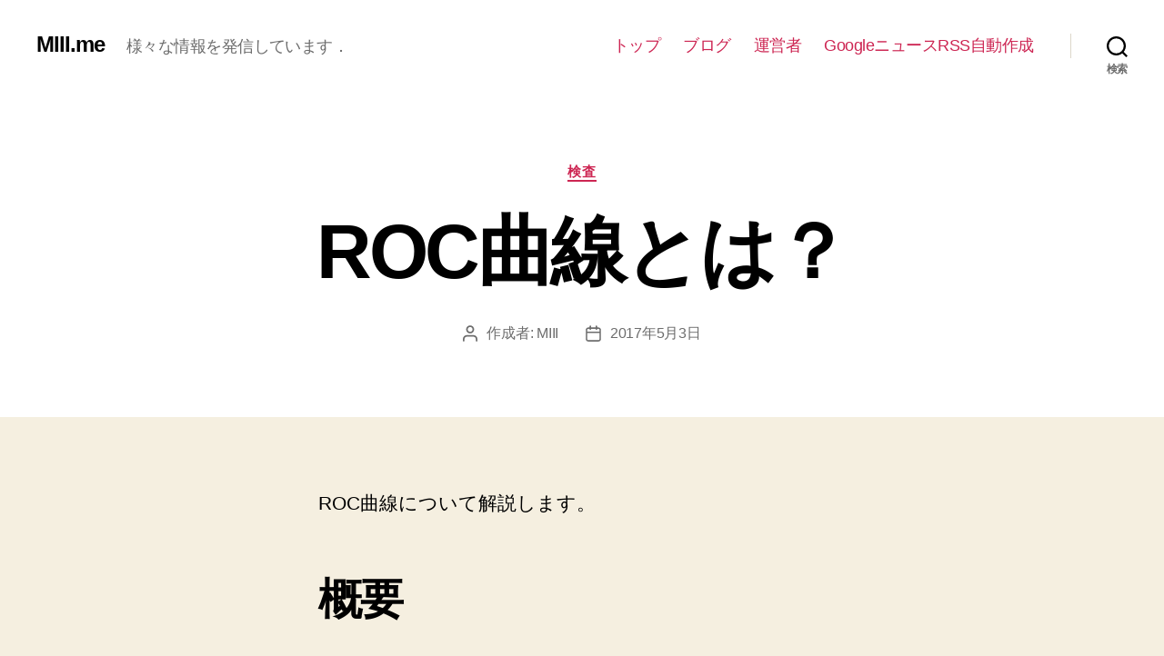

--- FILE ---
content_type: text/html; charset=UTF-8
request_url: https://miii.me/716.html
body_size: 52938
content:
<!DOCTYPE html>

<html class="no-js" lang="ja">

	<head>

		<meta charset="UTF-8">
		<meta name="viewport" content="width=device-width, initial-scale=1.0" >

		<link rel="profile" href="https://gmpg.org/xfn/11">

		<title>ROC曲線とは？ &#8211; MIII.me</title>
<meta name='robots' content='max-image-preview:large' />
<link rel='dns-prefetch' href='//www.googletagmanager.com' />
<link rel='dns-prefetch' href='//s.w.org' />
<link rel='dns-prefetch' href='//pagead2.googlesyndication.com' />
<link rel="alternate" type="application/rss+xml" title="MIII.me &raquo; フィード" href="https://miii.me/feed" />
<link rel="alternate" type="application/rss+xml" title="MIII.me &raquo; コメントフィード" href="https://miii.me/comments/feed" />
<script>
window._wpemojiSettings = {"baseUrl":"https:\/\/s.w.org\/images\/core\/emoji\/14.0.0\/72x72\/","ext":".png","svgUrl":"https:\/\/s.w.org\/images\/core\/emoji\/14.0.0\/svg\/","svgExt":".svg","source":{"concatemoji":"https:\/\/miii.me\/wp\/wp-includes\/js\/wp-emoji-release.min.js"}};
/*! This file is auto-generated */
!function(e,a,t){var n,r,o,i=a.createElement("canvas"),p=i.getContext&&i.getContext("2d");function s(e,t){var a=String.fromCharCode,e=(p.clearRect(0,0,i.width,i.height),p.fillText(a.apply(this,e),0,0),i.toDataURL());return p.clearRect(0,0,i.width,i.height),p.fillText(a.apply(this,t),0,0),e===i.toDataURL()}function c(e){var t=a.createElement("script");t.src=e,t.defer=t.type="text/javascript",a.getElementsByTagName("head")[0].appendChild(t)}for(o=Array("flag","emoji"),t.supports={everything:!0,everythingExceptFlag:!0},r=0;r<o.length;r++)t.supports[o[r]]=function(e){if(!p||!p.fillText)return!1;switch(p.textBaseline="top",p.font="600 32px Arial",e){case"flag":return s([127987,65039,8205,9895,65039],[127987,65039,8203,9895,65039])?!1:!s([55356,56826,55356,56819],[55356,56826,8203,55356,56819])&&!s([55356,57332,56128,56423,56128,56418,56128,56421,56128,56430,56128,56423,56128,56447],[55356,57332,8203,56128,56423,8203,56128,56418,8203,56128,56421,8203,56128,56430,8203,56128,56423,8203,56128,56447]);case"emoji":return!s([129777,127995,8205,129778,127999],[129777,127995,8203,129778,127999])}return!1}(o[r]),t.supports.everything=t.supports.everything&&t.supports[o[r]],"flag"!==o[r]&&(t.supports.everythingExceptFlag=t.supports.everythingExceptFlag&&t.supports[o[r]]);t.supports.everythingExceptFlag=t.supports.everythingExceptFlag&&!t.supports.flag,t.DOMReady=!1,t.readyCallback=function(){t.DOMReady=!0},t.supports.everything||(n=function(){t.readyCallback()},a.addEventListener?(a.addEventListener("DOMContentLoaded",n,!1),e.addEventListener("load",n,!1)):(e.attachEvent("onload",n),a.attachEvent("onreadystatechange",function(){"complete"===a.readyState&&t.readyCallback()})),(e=t.source||{}).concatemoji?c(e.concatemoji):e.wpemoji&&e.twemoji&&(c(e.twemoji),c(e.wpemoji)))}(window,document,window._wpemojiSettings);
</script>
<style>
img.wp-smiley,
img.emoji {
	display: inline !important;
	border: none !important;
	box-shadow: none !important;
	height: 1em !important;
	width: 1em !important;
	margin: 0 0.07em !important;
	vertical-align: -0.1em !important;
	background: none !important;
	padding: 0 !important;
}
</style>
	<link rel='stylesheet' id='wp-block-library-css'  href='https://miii.me/wp/wp-includes/css/dist/block-library/style.min.css' media='all' />
<style id='global-styles-inline-css'>
body{--wp--preset--color--black: #000000;--wp--preset--color--cyan-bluish-gray: #abb8c3;--wp--preset--color--white: #ffffff;--wp--preset--color--pale-pink: #f78da7;--wp--preset--color--vivid-red: #cf2e2e;--wp--preset--color--luminous-vivid-orange: #ff6900;--wp--preset--color--luminous-vivid-amber: #fcb900;--wp--preset--color--light-green-cyan: #7bdcb5;--wp--preset--color--vivid-green-cyan: #00d084;--wp--preset--color--pale-cyan-blue: #8ed1fc;--wp--preset--color--vivid-cyan-blue: #0693e3;--wp--preset--color--vivid-purple: #9b51e0;--wp--preset--color--accent: #cd2653;--wp--preset--color--primary: #000000;--wp--preset--color--secondary: #6d6d6d;--wp--preset--color--subtle-background: #dcd7ca;--wp--preset--color--background: #f5efe0;--wp--preset--gradient--vivid-cyan-blue-to-vivid-purple: linear-gradient(135deg,rgba(6,147,227,1) 0%,rgb(155,81,224) 100%);--wp--preset--gradient--light-green-cyan-to-vivid-green-cyan: linear-gradient(135deg,rgb(122,220,180) 0%,rgb(0,208,130) 100%);--wp--preset--gradient--luminous-vivid-amber-to-luminous-vivid-orange: linear-gradient(135deg,rgba(252,185,0,1) 0%,rgba(255,105,0,1) 100%);--wp--preset--gradient--luminous-vivid-orange-to-vivid-red: linear-gradient(135deg,rgba(255,105,0,1) 0%,rgb(207,46,46) 100%);--wp--preset--gradient--very-light-gray-to-cyan-bluish-gray: linear-gradient(135deg,rgb(238,238,238) 0%,rgb(169,184,195) 100%);--wp--preset--gradient--cool-to-warm-spectrum: linear-gradient(135deg,rgb(74,234,220) 0%,rgb(151,120,209) 20%,rgb(207,42,186) 40%,rgb(238,44,130) 60%,rgb(251,105,98) 80%,rgb(254,248,76) 100%);--wp--preset--gradient--blush-light-purple: linear-gradient(135deg,rgb(255,206,236) 0%,rgb(152,150,240) 100%);--wp--preset--gradient--blush-bordeaux: linear-gradient(135deg,rgb(254,205,165) 0%,rgb(254,45,45) 50%,rgb(107,0,62) 100%);--wp--preset--gradient--luminous-dusk: linear-gradient(135deg,rgb(255,203,112) 0%,rgb(199,81,192) 50%,rgb(65,88,208) 100%);--wp--preset--gradient--pale-ocean: linear-gradient(135deg,rgb(255,245,203) 0%,rgb(182,227,212) 50%,rgb(51,167,181) 100%);--wp--preset--gradient--electric-grass: linear-gradient(135deg,rgb(202,248,128) 0%,rgb(113,206,126) 100%);--wp--preset--gradient--midnight: linear-gradient(135deg,rgb(2,3,129) 0%,rgb(40,116,252) 100%);--wp--preset--duotone--dark-grayscale: url('#wp-duotone-dark-grayscale');--wp--preset--duotone--grayscale: url('#wp-duotone-grayscale');--wp--preset--duotone--purple-yellow: url('#wp-duotone-purple-yellow');--wp--preset--duotone--blue-red: url('#wp-duotone-blue-red');--wp--preset--duotone--midnight: url('#wp-duotone-midnight');--wp--preset--duotone--magenta-yellow: url('#wp-duotone-magenta-yellow');--wp--preset--duotone--purple-green: url('#wp-duotone-purple-green');--wp--preset--duotone--blue-orange: url('#wp-duotone-blue-orange');--wp--preset--font-size--small: 18px;--wp--preset--font-size--medium: 20px;--wp--preset--font-size--large: 26.25px;--wp--preset--font-size--x-large: 42px;--wp--preset--font-size--normal: 21px;--wp--preset--font-size--larger: 32px;}.has-black-color{color: var(--wp--preset--color--black) !important;}.has-cyan-bluish-gray-color{color: var(--wp--preset--color--cyan-bluish-gray) !important;}.has-white-color{color: var(--wp--preset--color--white) !important;}.has-pale-pink-color{color: var(--wp--preset--color--pale-pink) !important;}.has-vivid-red-color{color: var(--wp--preset--color--vivid-red) !important;}.has-luminous-vivid-orange-color{color: var(--wp--preset--color--luminous-vivid-orange) !important;}.has-luminous-vivid-amber-color{color: var(--wp--preset--color--luminous-vivid-amber) !important;}.has-light-green-cyan-color{color: var(--wp--preset--color--light-green-cyan) !important;}.has-vivid-green-cyan-color{color: var(--wp--preset--color--vivid-green-cyan) !important;}.has-pale-cyan-blue-color{color: var(--wp--preset--color--pale-cyan-blue) !important;}.has-vivid-cyan-blue-color{color: var(--wp--preset--color--vivid-cyan-blue) !important;}.has-vivid-purple-color{color: var(--wp--preset--color--vivid-purple) !important;}.has-black-background-color{background-color: var(--wp--preset--color--black) !important;}.has-cyan-bluish-gray-background-color{background-color: var(--wp--preset--color--cyan-bluish-gray) !important;}.has-white-background-color{background-color: var(--wp--preset--color--white) !important;}.has-pale-pink-background-color{background-color: var(--wp--preset--color--pale-pink) !important;}.has-vivid-red-background-color{background-color: var(--wp--preset--color--vivid-red) !important;}.has-luminous-vivid-orange-background-color{background-color: var(--wp--preset--color--luminous-vivid-orange) !important;}.has-luminous-vivid-amber-background-color{background-color: var(--wp--preset--color--luminous-vivid-amber) !important;}.has-light-green-cyan-background-color{background-color: var(--wp--preset--color--light-green-cyan) !important;}.has-vivid-green-cyan-background-color{background-color: var(--wp--preset--color--vivid-green-cyan) !important;}.has-pale-cyan-blue-background-color{background-color: var(--wp--preset--color--pale-cyan-blue) !important;}.has-vivid-cyan-blue-background-color{background-color: var(--wp--preset--color--vivid-cyan-blue) !important;}.has-vivid-purple-background-color{background-color: var(--wp--preset--color--vivid-purple) !important;}.has-black-border-color{border-color: var(--wp--preset--color--black) !important;}.has-cyan-bluish-gray-border-color{border-color: var(--wp--preset--color--cyan-bluish-gray) !important;}.has-white-border-color{border-color: var(--wp--preset--color--white) !important;}.has-pale-pink-border-color{border-color: var(--wp--preset--color--pale-pink) !important;}.has-vivid-red-border-color{border-color: var(--wp--preset--color--vivid-red) !important;}.has-luminous-vivid-orange-border-color{border-color: var(--wp--preset--color--luminous-vivid-orange) !important;}.has-luminous-vivid-amber-border-color{border-color: var(--wp--preset--color--luminous-vivid-amber) !important;}.has-light-green-cyan-border-color{border-color: var(--wp--preset--color--light-green-cyan) !important;}.has-vivid-green-cyan-border-color{border-color: var(--wp--preset--color--vivid-green-cyan) !important;}.has-pale-cyan-blue-border-color{border-color: var(--wp--preset--color--pale-cyan-blue) !important;}.has-vivid-cyan-blue-border-color{border-color: var(--wp--preset--color--vivid-cyan-blue) !important;}.has-vivid-purple-border-color{border-color: var(--wp--preset--color--vivid-purple) !important;}.has-vivid-cyan-blue-to-vivid-purple-gradient-background{background: var(--wp--preset--gradient--vivid-cyan-blue-to-vivid-purple) !important;}.has-light-green-cyan-to-vivid-green-cyan-gradient-background{background: var(--wp--preset--gradient--light-green-cyan-to-vivid-green-cyan) !important;}.has-luminous-vivid-amber-to-luminous-vivid-orange-gradient-background{background: var(--wp--preset--gradient--luminous-vivid-amber-to-luminous-vivid-orange) !important;}.has-luminous-vivid-orange-to-vivid-red-gradient-background{background: var(--wp--preset--gradient--luminous-vivid-orange-to-vivid-red) !important;}.has-very-light-gray-to-cyan-bluish-gray-gradient-background{background: var(--wp--preset--gradient--very-light-gray-to-cyan-bluish-gray) !important;}.has-cool-to-warm-spectrum-gradient-background{background: var(--wp--preset--gradient--cool-to-warm-spectrum) !important;}.has-blush-light-purple-gradient-background{background: var(--wp--preset--gradient--blush-light-purple) !important;}.has-blush-bordeaux-gradient-background{background: var(--wp--preset--gradient--blush-bordeaux) !important;}.has-luminous-dusk-gradient-background{background: var(--wp--preset--gradient--luminous-dusk) !important;}.has-pale-ocean-gradient-background{background: var(--wp--preset--gradient--pale-ocean) !important;}.has-electric-grass-gradient-background{background: var(--wp--preset--gradient--electric-grass) !important;}.has-midnight-gradient-background{background: var(--wp--preset--gradient--midnight) !important;}.has-small-font-size{font-size: var(--wp--preset--font-size--small) !important;}.has-medium-font-size{font-size: var(--wp--preset--font-size--medium) !important;}.has-large-font-size{font-size: var(--wp--preset--font-size--large) !important;}.has-x-large-font-size{font-size: var(--wp--preset--font-size--x-large) !important;}
</style>
<link rel='stylesheet' id='twentytwenty-style-css'  href='https://miii.me/wp/wp-content/themes/twentytwenty/style.css' media='all' />
<style id='twentytwenty-style-inline-css'>
.color-accent,.color-accent-hover:hover,.color-accent-hover:focus,:root .has-accent-color,.has-drop-cap:not(:focus):first-letter,.wp-block-button.is-style-outline,a { color: #cd2653; }blockquote,.border-color-accent,.border-color-accent-hover:hover,.border-color-accent-hover:focus { border-color: #cd2653; }button,.button,.faux-button,.wp-block-button__link,.wp-block-file .wp-block-file__button,input[type="button"],input[type="reset"],input[type="submit"],.bg-accent,.bg-accent-hover:hover,.bg-accent-hover:focus,:root .has-accent-background-color,.comment-reply-link { background-color: #cd2653; }.fill-children-accent,.fill-children-accent * { fill: #cd2653; }body,.entry-title a,:root .has-primary-color { color: #000000; }:root .has-primary-background-color { background-color: #000000; }cite,figcaption,.wp-caption-text,.post-meta,.entry-content .wp-block-archives li,.entry-content .wp-block-categories li,.entry-content .wp-block-latest-posts li,.wp-block-latest-comments__comment-date,.wp-block-latest-posts__post-date,.wp-block-embed figcaption,.wp-block-image figcaption,.wp-block-pullquote cite,.comment-metadata,.comment-respond .comment-notes,.comment-respond .logged-in-as,.pagination .dots,.entry-content hr:not(.has-background),hr.styled-separator,:root .has-secondary-color { color: #6d6d6d; }:root .has-secondary-background-color { background-color: #6d6d6d; }pre,fieldset,input,textarea,table,table *,hr { border-color: #dcd7ca; }caption,code,code,kbd,samp,.wp-block-table.is-style-stripes tbody tr:nth-child(odd),:root .has-subtle-background-background-color { background-color: #dcd7ca; }.wp-block-table.is-style-stripes { border-bottom-color: #dcd7ca; }.wp-block-latest-posts.is-grid li { border-top-color: #dcd7ca; }:root .has-subtle-background-color { color: #dcd7ca; }body:not(.overlay-header) .primary-menu > li > a,body:not(.overlay-header) .primary-menu > li > .icon,.modal-menu a,.footer-menu a, .footer-widgets a,#site-footer .wp-block-button.is-style-outline,.wp-block-pullquote:before,.singular:not(.overlay-header) .entry-header a,.archive-header a,.header-footer-group .color-accent,.header-footer-group .color-accent-hover:hover { color: #cd2653; }.social-icons a,#site-footer button:not(.toggle),#site-footer .button,#site-footer .faux-button,#site-footer .wp-block-button__link,#site-footer .wp-block-file__button,#site-footer input[type="button"],#site-footer input[type="reset"],#site-footer input[type="submit"] { background-color: #cd2653; }.header-footer-group,body:not(.overlay-header) #site-header .toggle,.menu-modal .toggle { color: #000000; }body:not(.overlay-header) .primary-menu ul { background-color: #000000; }body:not(.overlay-header) .primary-menu > li > ul:after { border-bottom-color: #000000; }body:not(.overlay-header) .primary-menu ul ul:after { border-left-color: #000000; }.site-description,body:not(.overlay-header) .toggle-inner .toggle-text,.widget .post-date,.widget .rss-date,.widget_archive li,.widget_categories li,.widget cite,.widget_pages li,.widget_meta li,.widget_nav_menu li,.powered-by-wordpress,.to-the-top,.singular .entry-header .post-meta,.singular:not(.overlay-header) .entry-header .post-meta a { color: #6d6d6d; }.header-footer-group pre,.header-footer-group fieldset,.header-footer-group input,.header-footer-group textarea,.header-footer-group table,.header-footer-group table *,.footer-nav-widgets-wrapper,#site-footer,.menu-modal nav *,.footer-widgets-outer-wrapper,.footer-top { border-color: #dcd7ca; }.header-footer-group table caption,body:not(.overlay-header) .header-inner .toggle-wrapper::before { background-color: #dcd7ca; }
body,input,textarea,button,.button,.faux-button,.wp-block-button__link,.wp-block-file__button,.has-drop-cap:not(:focus)::first-letter,.entry-content .wp-block-archives,.entry-content .wp-block-categories,.entry-content .wp-block-cover-image,.entry-content .wp-block-latest-comments,.entry-content .wp-block-latest-posts,.entry-content .wp-block-pullquote,.entry-content .wp-block-quote.is-large,.entry-content .wp-block-quote.is-style-large,.entry-content .wp-block-archives *,.entry-content .wp-block-categories *,.entry-content .wp-block-latest-posts *,.entry-content .wp-block-latest-comments *,.entry-content p,.entry-content ol,.entry-content ul,.entry-content dl,.entry-content dt,.entry-content cite,.entry-content figcaption,.entry-content .wp-caption-text,.comment-content p,.comment-content ol,.comment-content ul,.comment-content dl,.comment-content dt,.comment-content cite,.comment-content figcaption,.comment-content .wp-caption-text,.widget_text p,.widget_text ol,.widget_text ul,.widget_text dl,.widget_text dt,.widget-content .rssSummary,.widget-content cite,.widget-content figcaption,.widget-content .wp-caption-text { font-family: sans-serif; }
</style>
<link rel='stylesheet' id='twentytwenty-print-style-css'  href='https://miii.me/wp/wp-content/themes/twentytwenty/print.css' media='print' />
<script src='https://miii.me/wp/wp-content/themes/twentytwenty/assets/js/index.js' id='twentytwenty-js-js' async></script>

<!-- Google アナリティクス スニペット (Site Kit が追加) -->
<script src='https://www.googletagmanager.com/gtag/js?id=UA-32646470-11' id='google_gtagjs-js' async></script>
<script id='google_gtagjs-js-after'>
window.dataLayer = window.dataLayer || [];function gtag(){dataLayer.push(arguments);}
gtag('set', 'linker', {"domains":["miii.me"]} );
gtag("js", new Date());
gtag("set", "developer_id.dZTNiMT", true);
gtag("config", "UA-32646470-11", {"anonymize_ip":true});
gtag("config", "G-2Y7D90TQBD");
</script>

<!-- (ここまで) Google アナリティクス スニペット (Site Kit が追加) -->
<link rel="https://api.w.org/" href="https://miii.me/wp-json/" /><link rel="alternate" type="application/json" href="https://miii.me/wp-json/wp/v2/posts/716" /><link rel="EditURI" type="application/rsd+xml" title="RSD" href="https://miii.me/wp/xmlrpc.php?rsd" />
<link rel="wlwmanifest" type="application/wlwmanifest+xml" href="https://miii.me/wp/wp-includes/wlwmanifest.xml" /> 
<meta name="generator" content="WordPress 6.0.11" />
<link rel="canonical" href="https://miii.me/716.html" />
<link rel='shortlink' href='https://miii.me/?p=716' />
<link rel="alternate" type="application/json+oembed" href="https://miii.me/wp-json/oembed/1.0/embed?url=https%3A%2F%2Fmiii.me%2F716.html" />
<link rel="alternate" type="text/xml+oembed" href="https://miii.me/wp-json/oembed/1.0/embed?url=https%3A%2F%2Fmiii.me%2F716.html&#038;format=xml" />
<meta name="generator" content="Site Kit by Google 1.86.0" />	<script>document.documentElement.className = document.documentElement.className.replace( 'no-js', 'js' );</script>
	
<!-- Google AdSense スニペット (Site Kit が追加) -->
<meta name="google-adsense-platform-account" content="ca-host-pub-2644536267352236">
<meta name="google-adsense-platform-domain" content="sitekit.withgoogle.com">
<!-- (ここまで) Google AdSense スニペット (Site Kit が追加) -->

<!-- Google AdSense スニペット (Site Kit が追加) -->
<script async src="https://pagead2.googlesyndication.com/pagead/js/adsbygoogle.js?client=ca-pub-0486649053437208" crossorigin="anonymous"></script>

<!-- (ここまで) Google AdSense スニペット (Site Kit が追加) -->
<link rel="icon" href="https://miii.me/wp/wp-content/uploads/2018/12/cropped-adobe-spark-post-2-1-32x32.png" sizes="32x32" />
<link rel="icon" href="https://miii.me/wp/wp-content/uploads/2018/12/cropped-adobe-spark-post-2-1-192x192.png" sizes="192x192" />
<link rel="apple-touch-icon" href="https://miii.me/wp/wp-content/uploads/2018/12/cropped-adobe-spark-post-2-1-180x180.png" />
<meta name="msapplication-TileImage" content="https://miii.me/wp/wp-content/uploads/2018/12/cropped-adobe-spark-post-2-1-270x270.png" />

	</head>

	<body class="post-template-default single single-post postid-716 single-format-standard wp-embed-responsive singular enable-search-modal missing-post-thumbnail has-single-pagination showing-comments hide-avatars footer-top-visible">

		<a class="skip-link screen-reader-text" href="#site-content">コンテンツへスキップ</a><svg xmlns="http://www.w3.org/2000/svg" viewBox="0 0 0 0" width="0" height="0" focusable="false" role="none" style="visibility: hidden; position: absolute; left: -9999px; overflow: hidden;" ><defs><filter id="wp-duotone-dark-grayscale"><feColorMatrix color-interpolation-filters="sRGB" type="matrix" values=" .299 .587 .114 0 0 .299 .587 .114 0 0 .299 .587 .114 0 0 .299 .587 .114 0 0 " /><feComponentTransfer color-interpolation-filters="sRGB" ><feFuncR type="table" tableValues="0 0.49803921568627" /><feFuncG type="table" tableValues="0 0.49803921568627" /><feFuncB type="table" tableValues="0 0.49803921568627" /><feFuncA type="table" tableValues="1 1" /></feComponentTransfer><feComposite in2="SourceGraphic" operator="in" /></filter></defs></svg><svg xmlns="http://www.w3.org/2000/svg" viewBox="0 0 0 0" width="0" height="0" focusable="false" role="none" style="visibility: hidden; position: absolute; left: -9999px; overflow: hidden;" ><defs><filter id="wp-duotone-grayscale"><feColorMatrix color-interpolation-filters="sRGB" type="matrix" values=" .299 .587 .114 0 0 .299 .587 .114 0 0 .299 .587 .114 0 0 .299 .587 .114 0 0 " /><feComponentTransfer color-interpolation-filters="sRGB" ><feFuncR type="table" tableValues="0 1" /><feFuncG type="table" tableValues="0 1" /><feFuncB type="table" tableValues="0 1" /><feFuncA type="table" tableValues="1 1" /></feComponentTransfer><feComposite in2="SourceGraphic" operator="in" /></filter></defs></svg><svg xmlns="http://www.w3.org/2000/svg" viewBox="0 0 0 0" width="0" height="0" focusable="false" role="none" style="visibility: hidden; position: absolute; left: -9999px; overflow: hidden;" ><defs><filter id="wp-duotone-purple-yellow"><feColorMatrix color-interpolation-filters="sRGB" type="matrix" values=" .299 .587 .114 0 0 .299 .587 .114 0 0 .299 .587 .114 0 0 .299 .587 .114 0 0 " /><feComponentTransfer color-interpolation-filters="sRGB" ><feFuncR type="table" tableValues="0.54901960784314 0.98823529411765" /><feFuncG type="table" tableValues="0 1" /><feFuncB type="table" tableValues="0.71764705882353 0.25490196078431" /><feFuncA type="table" tableValues="1 1" /></feComponentTransfer><feComposite in2="SourceGraphic" operator="in" /></filter></defs></svg><svg xmlns="http://www.w3.org/2000/svg" viewBox="0 0 0 0" width="0" height="0" focusable="false" role="none" style="visibility: hidden; position: absolute; left: -9999px; overflow: hidden;" ><defs><filter id="wp-duotone-blue-red"><feColorMatrix color-interpolation-filters="sRGB" type="matrix" values=" .299 .587 .114 0 0 .299 .587 .114 0 0 .299 .587 .114 0 0 .299 .587 .114 0 0 " /><feComponentTransfer color-interpolation-filters="sRGB" ><feFuncR type="table" tableValues="0 1" /><feFuncG type="table" tableValues="0 0.27843137254902" /><feFuncB type="table" tableValues="0.5921568627451 0.27843137254902" /><feFuncA type="table" tableValues="1 1" /></feComponentTransfer><feComposite in2="SourceGraphic" operator="in" /></filter></defs></svg><svg xmlns="http://www.w3.org/2000/svg" viewBox="0 0 0 0" width="0" height="0" focusable="false" role="none" style="visibility: hidden; position: absolute; left: -9999px; overflow: hidden;" ><defs><filter id="wp-duotone-midnight"><feColorMatrix color-interpolation-filters="sRGB" type="matrix" values=" .299 .587 .114 0 0 .299 .587 .114 0 0 .299 .587 .114 0 0 .299 .587 .114 0 0 " /><feComponentTransfer color-interpolation-filters="sRGB" ><feFuncR type="table" tableValues="0 0" /><feFuncG type="table" tableValues="0 0.64705882352941" /><feFuncB type="table" tableValues="0 1" /><feFuncA type="table" tableValues="1 1" /></feComponentTransfer><feComposite in2="SourceGraphic" operator="in" /></filter></defs></svg><svg xmlns="http://www.w3.org/2000/svg" viewBox="0 0 0 0" width="0" height="0" focusable="false" role="none" style="visibility: hidden; position: absolute; left: -9999px; overflow: hidden;" ><defs><filter id="wp-duotone-magenta-yellow"><feColorMatrix color-interpolation-filters="sRGB" type="matrix" values=" .299 .587 .114 0 0 .299 .587 .114 0 0 .299 .587 .114 0 0 .299 .587 .114 0 0 " /><feComponentTransfer color-interpolation-filters="sRGB" ><feFuncR type="table" tableValues="0.78039215686275 1" /><feFuncG type="table" tableValues="0 0.94901960784314" /><feFuncB type="table" tableValues="0.35294117647059 0.47058823529412" /><feFuncA type="table" tableValues="1 1" /></feComponentTransfer><feComposite in2="SourceGraphic" operator="in" /></filter></defs></svg><svg xmlns="http://www.w3.org/2000/svg" viewBox="0 0 0 0" width="0" height="0" focusable="false" role="none" style="visibility: hidden; position: absolute; left: -9999px; overflow: hidden;" ><defs><filter id="wp-duotone-purple-green"><feColorMatrix color-interpolation-filters="sRGB" type="matrix" values=" .299 .587 .114 0 0 .299 .587 .114 0 0 .299 .587 .114 0 0 .299 .587 .114 0 0 " /><feComponentTransfer color-interpolation-filters="sRGB" ><feFuncR type="table" tableValues="0.65098039215686 0.40392156862745" /><feFuncG type="table" tableValues="0 1" /><feFuncB type="table" tableValues="0.44705882352941 0.4" /><feFuncA type="table" tableValues="1 1" /></feComponentTransfer><feComposite in2="SourceGraphic" operator="in" /></filter></defs></svg><svg xmlns="http://www.w3.org/2000/svg" viewBox="0 0 0 0" width="0" height="0" focusable="false" role="none" style="visibility: hidden; position: absolute; left: -9999px; overflow: hidden;" ><defs><filter id="wp-duotone-blue-orange"><feColorMatrix color-interpolation-filters="sRGB" type="matrix" values=" .299 .587 .114 0 0 .299 .587 .114 0 0 .299 .587 .114 0 0 .299 .587 .114 0 0 " /><feComponentTransfer color-interpolation-filters="sRGB" ><feFuncR type="table" tableValues="0.098039215686275 1" /><feFuncG type="table" tableValues="0 0.66274509803922" /><feFuncB type="table" tableValues="0.84705882352941 0.41960784313725" /><feFuncA type="table" tableValues="1 1" /></feComponentTransfer><feComposite in2="SourceGraphic" operator="in" /></filter></defs></svg>
		<header id="site-header" class="header-footer-group">

			<div class="header-inner section-inner">

				<div class="header-titles-wrapper">

					
						<button class="toggle search-toggle mobile-search-toggle" data-toggle-target=".search-modal" data-toggle-body-class="showing-search-modal" data-set-focus=".search-modal .search-field" aria-expanded="false">
							<span class="toggle-inner">
								<span class="toggle-icon">
									<svg class="svg-icon" aria-hidden="true" role="img" focusable="false" xmlns="http://www.w3.org/2000/svg" width="23" height="23" viewBox="0 0 23 23"><path d="M38.710696,48.0601792 L43,52.3494831 L41.3494831,54 L37.0601792,49.710696 C35.2632422,51.1481185 32.9839107,52.0076499 30.5038249,52.0076499 C24.7027226,52.0076499 20,47.3049272 20,41.5038249 C20,35.7027226 24.7027226,31 30.5038249,31 C36.3049272,31 41.0076499,35.7027226 41.0076499,41.5038249 C41.0076499,43.9839107 40.1481185,46.2632422 38.710696,48.0601792 Z M36.3875844,47.1716785 C37.8030221,45.7026647 38.6734666,43.7048964 38.6734666,41.5038249 C38.6734666,36.9918565 35.0157934,33.3341833 30.5038249,33.3341833 C25.9918565,33.3341833 22.3341833,36.9918565 22.3341833,41.5038249 C22.3341833,46.0157934 25.9918565,49.6734666 30.5038249,49.6734666 C32.7048964,49.6734666 34.7026647,48.8030221 36.1716785,47.3875844 C36.2023931,47.347638 36.2360451,47.3092237 36.2726343,47.2726343 C36.3092237,47.2360451 36.347638,47.2023931 36.3875844,47.1716785 Z" transform="translate(-20 -31)" /></svg>								</span>
								<span class="toggle-text">検索</span>
							</span>
						</button><!-- .search-toggle -->

					
					<div class="header-titles">

						<div class="site-title faux-heading"><a href="https://miii.me/">MIII.me</a></div><div class="site-description">様々な情報を発信しています．</div><!-- .site-description -->
					</div><!-- .header-titles -->

					<button class="toggle nav-toggle mobile-nav-toggle" data-toggle-target=".menu-modal"  data-toggle-body-class="showing-menu-modal" aria-expanded="false" data-set-focus=".close-nav-toggle">
						<span class="toggle-inner">
							<span class="toggle-icon">
								<svg class="svg-icon" aria-hidden="true" role="img" focusable="false" xmlns="http://www.w3.org/2000/svg" width="26" height="7" viewBox="0 0 26 7"><path fill-rule="evenodd" d="M332.5,45 C330.567003,45 329,43.4329966 329,41.5 C329,39.5670034 330.567003,38 332.5,38 C334.432997,38 336,39.5670034 336,41.5 C336,43.4329966 334.432997,45 332.5,45 Z M342,45 C340.067003,45 338.5,43.4329966 338.5,41.5 C338.5,39.5670034 340.067003,38 342,38 C343.932997,38 345.5,39.5670034 345.5,41.5 C345.5,43.4329966 343.932997,45 342,45 Z M351.5,45 C349.567003,45 348,43.4329966 348,41.5 C348,39.5670034 349.567003,38 351.5,38 C353.432997,38 355,39.5670034 355,41.5 C355,43.4329966 353.432997,45 351.5,45 Z" transform="translate(-329 -38)" /></svg>							</span>
							<span class="toggle-text">メニュー</span>
						</span>
					</button><!-- .nav-toggle -->

				</div><!-- .header-titles-wrapper -->

				<div class="header-navigation-wrapper">

					
							<nav class="primary-menu-wrapper" aria-label="水平方向">

								<ul class="primary-menu reset-list-style">

								<li id="menu-item-3786" class="menu-item menu-item-type-post_type menu-item-object-page menu-item-home menu-item-3786"><a href="https://miii.me/">トップ</a></li>
<li id="menu-item-3858" class="menu-item menu-item-type-post_type menu-item-object-page current_page_parent menu-item-3858"><a href="https://miii.me/blog">ブログ</a></li>
<li id="menu-item-3787" class="menu-item menu-item-type-post_type menu-item-object-page menu-item-3787"><a href="https://miii.me/profile">運営者</a></li>
<li id="menu-item-6243" class="menu-item menu-item-type-post_type menu-item-object-post menu-item-6243"><a href="https://miii.me/6208.html">GoogleニュースRSS自動作成</a></li>

								</ul>

							</nav><!-- .primary-menu-wrapper -->

						
						<div class="header-toggles hide-no-js">

						
							<div class="toggle-wrapper search-toggle-wrapper">

								<button class="toggle search-toggle desktop-search-toggle" data-toggle-target=".search-modal" data-toggle-body-class="showing-search-modal" data-set-focus=".search-modal .search-field" aria-expanded="false">
									<span class="toggle-inner">
										<svg class="svg-icon" aria-hidden="true" role="img" focusable="false" xmlns="http://www.w3.org/2000/svg" width="23" height="23" viewBox="0 0 23 23"><path d="M38.710696,48.0601792 L43,52.3494831 L41.3494831,54 L37.0601792,49.710696 C35.2632422,51.1481185 32.9839107,52.0076499 30.5038249,52.0076499 C24.7027226,52.0076499 20,47.3049272 20,41.5038249 C20,35.7027226 24.7027226,31 30.5038249,31 C36.3049272,31 41.0076499,35.7027226 41.0076499,41.5038249 C41.0076499,43.9839107 40.1481185,46.2632422 38.710696,48.0601792 Z M36.3875844,47.1716785 C37.8030221,45.7026647 38.6734666,43.7048964 38.6734666,41.5038249 C38.6734666,36.9918565 35.0157934,33.3341833 30.5038249,33.3341833 C25.9918565,33.3341833 22.3341833,36.9918565 22.3341833,41.5038249 C22.3341833,46.0157934 25.9918565,49.6734666 30.5038249,49.6734666 C32.7048964,49.6734666 34.7026647,48.8030221 36.1716785,47.3875844 C36.2023931,47.347638 36.2360451,47.3092237 36.2726343,47.2726343 C36.3092237,47.2360451 36.347638,47.2023931 36.3875844,47.1716785 Z" transform="translate(-20 -31)" /></svg>										<span class="toggle-text">検索</span>
									</span>
								</button><!-- .search-toggle -->

							</div>

							
						</div><!-- .header-toggles -->
						
				</div><!-- .header-navigation-wrapper -->

			</div><!-- .header-inner -->

			<div class="search-modal cover-modal header-footer-group" data-modal-target-string=".search-modal" role="dialog" aria-modal="true" aria-label="検索">

	<div class="search-modal-inner modal-inner">

		<div class="section-inner">

			<form role="search" aria-label="検索対象:" method="get" class="search-form" action="https://miii.me/">
	<label for="search-form-1">
		<span class="screen-reader-text">検索対象:</span>
		<input type="search" id="search-form-1" class="search-field" placeholder="検索 &hellip;" value="" name="s" />
	</label>
	<input type="submit" class="search-submit" value="検索" />
</form>

			<button class="toggle search-untoggle close-search-toggle fill-children-current-color" data-toggle-target=".search-modal" data-toggle-body-class="showing-search-modal" data-set-focus=".search-modal .search-field">
				<span class="screen-reader-text">検索を閉じる</span>
				<svg class="svg-icon" aria-hidden="true" role="img" focusable="false" xmlns="http://www.w3.org/2000/svg" width="16" height="16" viewBox="0 0 16 16"><polygon fill="" fill-rule="evenodd" points="6.852 7.649 .399 1.195 1.445 .149 7.899 6.602 14.352 .149 15.399 1.195 8.945 7.649 15.399 14.102 14.352 15.149 7.899 8.695 1.445 15.149 .399 14.102" /></svg>			</button><!-- .search-toggle -->

		</div><!-- .section-inner -->

	</div><!-- .search-modal-inner -->

</div><!-- .menu-modal -->

		</header><!-- #site-header -->

		
<div class="menu-modal cover-modal header-footer-group" data-modal-target-string=".menu-modal">

	<div class="menu-modal-inner modal-inner">

		<div class="menu-wrapper section-inner">

			<div class="menu-top">

				<button class="toggle close-nav-toggle fill-children-current-color" data-toggle-target=".menu-modal" data-toggle-body-class="showing-menu-modal" data-set-focus=".menu-modal">
					<span class="toggle-text">メニューを閉じる</span>
					<svg class="svg-icon" aria-hidden="true" role="img" focusable="false" xmlns="http://www.w3.org/2000/svg" width="16" height="16" viewBox="0 0 16 16"><polygon fill="" fill-rule="evenodd" points="6.852 7.649 .399 1.195 1.445 .149 7.899 6.602 14.352 .149 15.399 1.195 8.945 7.649 15.399 14.102 14.352 15.149 7.899 8.695 1.445 15.149 .399 14.102" /></svg>				</button><!-- .nav-toggle -->

				
					<nav class="mobile-menu" aria-label="モバイル">

						<ul class="modal-menu reset-list-style">

						<li class="menu-item menu-item-type-post_type menu-item-object-page menu-item-home menu-item-3786"><div class="ancestor-wrapper"><a href="https://miii.me/">トップ</a></div><!-- .ancestor-wrapper --></li>
<li class="menu-item menu-item-type-post_type menu-item-object-page current_page_parent menu-item-3858"><div class="ancestor-wrapper"><a href="https://miii.me/blog">ブログ</a></div><!-- .ancestor-wrapper --></li>
<li class="menu-item menu-item-type-post_type menu-item-object-page menu-item-3787"><div class="ancestor-wrapper"><a href="https://miii.me/profile">運営者</a></div><!-- .ancestor-wrapper --></li>
<li class="menu-item menu-item-type-post_type menu-item-object-post menu-item-6243"><div class="ancestor-wrapper"><a href="https://miii.me/6208.html">GoogleニュースRSS自動作成</a></div><!-- .ancestor-wrapper --></li>

						</ul>

					</nav>

					
			</div><!-- .menu-top -->

			<div class="menu-bottom">

				
			</div><!-- .menu-bottom -->

		</div><!-- .menu-wrapper -->

	</div><!-- .menu-modal-inner -->

</div><!-- .menu-modal -->

<main id="site-content">

	
<article class="post-716 post type-post status-publish format-standard hentry category-examine" id="post-716">

	
<header class="entry-header has-text-align-center header-footer-group">

	<div class="entry-header-inner section-inner medium">

		
			<div class="entry-categories">
				<span class="screen-reader-text">カテゴリー</span>
				<div class="entry-categories-inner">
					<a href="https://miii.me/category/examine" rel="category tag">検査</a>				</div><!-- .entry-categories-inner -->
			</div><!-- .entry-categories -->

			<h1 class="entry-title">ROC曲線とは？</h1>
		<div class="post-meta-wrapper post-meta-single post-meta-single-top">

			<ul class="post-meta">

									<li class="post-author meta-wrapper">
						<span class="meta-icon">
							<span class="screen-reader-text">投稿者</span>
							<svg class="svg-icon" aria-hidden="true" role="img" focusable="false" xmlns="http://www.w3.org/2000/svg" width="18" height="20" viewBox="0 0 18 20"><path fill="" d="M18,19 C18,19.5522847 17.5522847,20 17,20 C16.4477153,20 16,19.5522847 16,19 L16,17 C16,15.3431458 14.6568542,14 13,14 L5,14 C3.34314575,14 2,15.3431458 2,17 L2,19 C2,19.5522847 1.55228475,20 1,20 C0.44771525,20 0,19.5522847 0,19 L0,17 C0,14.2385763 2.23857625,12 5,12 L13,12 C15.7614237,12 18,14.2385763 18,17 L18,19 Z M9,10 C6.23857625,10 4,7.76142375 4,5 C4,2.23857625 6.23857625,0 9,0 C11.7614237,0 14,2.23857625 14,5 C14,7.76142375 11.7614237,10 9,10 Z M9,8 C10.6568542,8 12,6.65685425 12,5 C12,3.34314575 10.6568542,2 9,2 C7.34314575,2 6,3.34314575 6,5 C6,6.65685425 7.34314575,8 9,8 Z" /></svg>						</span>
						<span class="meta-text">
							作成者: <a href="https://miii.me/author/none">MIII</a>						</span>
					</li>
										<li class="post-date meta-wrapper">
						<span class="meta-icon">
							<span class="screen-reader-text">投稿日</span>
							<svg class="svg-icon" aria-hidden="true" role="img" focusable="false" xmlns="http://www.w3.org/2000/svg" width="18" height="19" viewBox="0 0 18 19"><path fill="" d="M4.60069444,4.09375 L3.25,4.09375 C2.47334957,4.09375 1.84375,4.72334957 1.84375,5.5 L1.84375,7.26736111 L16.15625,7.26736111 L16.15625,5.5 C16.15625,4.72334957 15.5266504,4.09375 14.75,4.09375 L13.3993056,4.09375 L13.3993056,4.55555556 C13.3993056,5.02154581 13.0215458,5.39930556 12.5555556,5.39930556 C12.0895653,5.39930556 11.7118056,5.02154581 11.7118056,4.55555556 L11.7118056,4.09375 L6.28819444,4.09375 L6.28819444,4.55555556 C6.28819444,5.02154581 5.9104347,5.39930556 5.44444444,5.39930556 C4.97845419,5.39930556 4.60069444,5.02154581 4.60069444,4.55555556 L4.60069444,4.09375 Z M6.28819444,2.40625 L11.7118056,2.40625 L11.7118056,1 C11.7118056,0.534009742 12.0895653,0.15625 12.5555556,0.15625 C13.0215458,0.15625 13.3993056,0.534009742 13.3993056,1 L13.3993056,2.40625 L14.75,2.40625 C16.4586309,2.40625 17.84375,3.79136906 17.84375,5.5 L17.84375,15.875 C17.84375,17.5836309 16.4586309,18.96875 14.75,18.96875 L3.25,18.96875 C1.54136906,18.96875 0.15625,17.5836309 0.15625,15.875 L0.15625,5.5 C0.15625,3.79136906 1.54136906,2.40625 3.25,2.40625 L4.60069444,2.40625 L4.60069444,1 C4.60069444,0.534009742 4.97845419,0.15625 5.44444444,0.15625 C5.9104347,0.15625 6.28819444,0.534009742 6.28819444,1 L6.28819444,2.40625 Z M1.84375,8.95486111 L1.84375,15.875 C1.84375,16.6516504 2.47334957,17.28125 3.25,17.28125 L14.75,17.28125 C15.5266504,17.28125 16.15625,16.6516504 16.15625,15.875 L16.15625,8.95486111 L1.84375,8.95486111 Z" /></svg>						</span>
						<span class="meta-text">
							<a href="https://miii.me/716.html">2017年5月3日</a>
						</span>
					</li>
					
			</ul><!-- .post-meta -->

		</div><!-- .post-meta-wrapper -->

		
	</div><!-- .entry-header-inner -->

</header><!-- .entry-header -->

	<div class="post-inner thin ">

		<div class="entry-content">

			<p>ROC曲線について解説します。</p>
<h2>概要</h2>
<p>ROC曲線は、検査の感度と特異度の関係を視覚的に表します。</p>
<p>ROC曲線は、検査間の有用性の比較や、最適な<span style="text-decoration: underline;"><a href="https://xn--ekr082fb3rrvf.jp/379.html">カットオフ値</a></span>の設定に有用です。</p>
<p>ROCは「receiver operator characteristic」の略です。</p>
<h2>解説</h2>
<p>ROC理論は、第2次世界大戦中に、レーダーのノイズから敵機を正しく検出するために考え出された理論です。</p>
<p>ROC曲線は図に示すように、縦軸を検査の「感度」とし、横軸を検査の「偽陽性率（1一特異度）」としたグラフです。</p>
<figure><img class="size-full wp-image-717 aligncenter" src="https://miii.me/wp/wp-content/uploads/2017/05/roc.png" alt="ROC曲線" width="400" height="auto" srcset="https://miii.me/wp/wp-content/uploads/2017/05/roc.png 500w, https://miii.me/wp/wp-content/uploads/2017/05/roc-300x270.png 300w" sizes="(max-width: 500px) 100vw, 500px" /><figcaption style="text-align: center;">ROC曲線</figcaption></figure>
<p>ちなみに、グラフA,B,Cに対応するヒストグラムのイメージは、つぎのようになります。</p>
<figure><img loading="lazy" class="size-full wp-image-718 aligncenter" src="https://miii.me/wp/wp-content/uploads/2017/05/graph-a.png" alt="疾患群と非疾患群のヒストグラム" width="300" height="auto" srcset="https://miii.me/wp/wp-content/uploads/2017/05/graph-a.png 600w, https://miii.me/wp/wp-content/uploads/2017/05/graph-a-300x177.png 300w" sizes="(max-width: 600px) 100vw, 600px" /><figcaption style="text-align: center;">A：疾患群と非疾患群の分布が、全く同じ</figcaption></figure>
<figure><img loading="lazy" class="size-full wp-image-719 aligncenter" src="https://miii.me/wp/wp-content/uploads/2017/05/graph-b.png" alt="疾患群と非疾患群のヒストグラム" width="300" height="auto" srcset="https://miii.me/wp/wp-content/uploads/2017/05/graph-b.png 600w, https://miii.me/wp/wp-content/uploads/2017/05/graph-b-300x177.png 300w" sizes="(max-width: 600px) 100vw, 600px" /><figcaption style="text-align: center;">B：疾患群と非疾患群の分布が、多く重なる</figcaption></figure>
<figure><img loading="lazy" class="size-full wp-image-720 aligncenter" src="https://miii.me/wp/wp-content/uploads/2017/05/graph-c.png" alt="疾患群と非疾患群のヒストグラム" width="300" height="auto" srcset="https://miii.me/wp/wp-content/uploads/2017/05/graph-c.png 600w, https://miii.me/wp/wp-content/uploads/2017/05/graph-c-300x177.png 300w" sizes="(max-width: 600px) 100vw, 600px" /><figcaption style="text-align: center;">C：疾患群と非疾患群の分布が、少し重なる</figcaption></figure>
<p>疾患群と非疾患群の両者の分布が同じになる検査では、ROC曲線は、グラフAのように対角線となります。</p>
<p>一方、両者の測定値の分布が離れている検査では、分離の程度に応じて、ROC曲線は、グラフBやCのように左上の方向に向かって膨らみます。</p>
<p>曲線がグラフの左上（感度が1で、1一特異度が0）に近づくほど、正確な検査と評価できます。</p>
<p>上記の図の場合は、グラフCの検査が、もっとも正確な検査と評価されます。</p>
<p>なお、疾患群と非疾患群の両者の分布が、下図のように完璧に分離されている理想的な検査の場合、ROC曲線は、左上の角（感度が1で、1一特異度が0）を通る、直角に折れ曲がった線となります（赤の破線のようなグラフになり、曲線ではなくなります）。</p>
<figure><img loading="lazy" class="alignnone size-full wp-image-829" src="https://miii.me/wp/wp-content/uploads/2017/05/graf-p.png" alt="" width="300" height="auto" srcset="https://miii.me/wp/wp-content/uploads/2017/05/graf-p.png 400w, https://miii.me/wp/wp-content/uploads/2017/05/graf-p-300x171.png 300w" sizes="(max-width: 400px) 100vw, 400px" /><figcaption style="text-align: center;">疾患群と非疾患群の分布が、完全に分離している</figcaption></figure>
<figure><img loading="lazy" class="alignnone size-full wp-image-722" src="https://miii.me/wp/wp-content/uploads/2017/05/roc-p.png" alt="" width="300" height="auto" /><figcaption style="text-align: center;">疾患群と非疾患群の分布が、完全に分離しているときのROC曲線</figcaption></figure>

		</div><!-- .entry-content -->

	</div><!-- .post-inner -->

	<div class="section-inner">
		
	</div><!-- .section-inner -->

	
	<nav class="pagination-single section-inner" aria-label="投稿">

		<hr class="styled-separator is-style-wide" aria-hidden="true" />

		<div class="pagination-single-inner">

			
				<a class="previous-post" href="https://miii.me/696.html">
					<span class="arrow" aria-hidden="true">&larr;</span>
					<span class="title"><span class="title-inner">インスリン療法と自己注射</span></span>
				</a>

				
				<a class="next-post" href="https://miii.me/732.html">
					<span class="arrow" aria-hidden="true">&rarr;</span>
						<span class="title"><span class="title-inner">血球回転とは？</span></span>
				</a>
				
		</div><!-- .pagination-single-inner -->

		<hr class="styled-separator is-style-wide" aria-hidden="true" />

	</nav><!-- .pagination-single -->

	
</article><!-- .post -->

</main><!-- #site-content -->


	<div class="footer-nav-widgets-wrapper header-footer-group">

		<div class="footer-inner section-inner">

			
			
				<aside class="footer-widgets-outer-wrapper">

					<div class="footer-widgets-wrapper">

						
							<div class="footer-widgets column-one grid-item">
								<div class="widget widget_breadcrumb_navxt"><div class="widget-content"><h2 class="widget-title subheading heading-size-3">このページの位置</h2><div class="breadcrumbs" vocab="https://schema.org/" typeof="BreadcrumbList"><!-- Breadcrumb NavXT 6.2.1 -->
<span property="itemListElement" typeof="ListItem"><a property="item" typeof="WebPage" title="Go to MIII.me." href="https://miii.me" class="home"><span property="name">MIII.me</span></a><meta property="position" content="1"></span> &gt; <span property="itemListElement" typeof="ListItem"><a property="item" typeof="WebPage" title="Go to ブログ." href="https://miii.me/blog" class="post-root post post-post"><span property="name">ブログ</span></a><meta property="position" content="2"></span> &gt; <span property="itemListElement" typeof="ListItem"><a property="item" typeof="WebPage" title="Go to the 検査 category archives." href="https://miii.me/category/examine" class="taxonomy category"><span property="name">検査</span></a><meta property="position" content="3"></span> &gt; <span class="post post-post current-item">ROC曲線とは？</span></div></div></div>
		<div class="widget widget_recent_entries"><div class="widget-content">
		<h2 class="widget-title subheading heading-size-3">最近の投稿</h2><nav aria-label="最近の投稿">
		<ul>
											<li>
					<a href="https://miii.me/6827.html">【独自検証】Grokで生成した画像はサーバーに残る？削除のタイミングと法的リスクを徹底解説</a>
									</li>
											<li>
					<a href="https://miii.me/6823.html">Metseraの注目される臨床試験の経過をまとめてみた</a>
									</li>
											<li>
					<a href="https://miii.me/6817.html">インフレを夢見る国と、頑張れば頑張るほど給料が減る！？日本の労働者のジレンマ</a>
									</li>
											<li>
					<a href="https://miii.me/6815.html">IONQが買収したLightsynq Technologies Inc.とは、どんな企業？</a>
									</li>
											<li>
					<a href="https://miii.me/6809.html">GLIM基準とアルブミンによる栄養評価の解釈の変遷</a>
									</li>
											<li>
					<a href="https://miii.me/6800.html">金鉱株ETF GDX</a>
									</li>
											<li>
					<a href="https://miii.me/6791.html">LaQでつくるスティッチ</a>
									</li>
											<li>
					<a href="https://miii.me/6775.html">steemitのアカウントを無効化または削除する方法</a>
									</li>
											<li>
					<a href="https://miii.me/6773.html">Vision Proを使って運転するのは危険！アップルが注意喚起</a>
									</li>
											<li>
					<a href="https://miii.me/6767.html">マッチングアプリ利用者が増えても、婚姻数は増えない理由</a>
									</li>
					</ul>

		</nav></div></div><div class="widget widget_categories"><div class="widget-content"><h2 class="widget-title subheading heading-size-3">カテゴリー</h2><nav aria-label="カテゴリー">
			<ul>
					<li class="cat-item cat-item-2"><a href="https://miii.me/category/column">Column</a> (205)
</li>
	<li class="cat-item cat-item-57"><a href="https://miii.me/category/php">PHP</a> (1)
</li>
	<li class="cat-item cat-item-60"><a href="https://miii.me/category/%e3%82%a2%e3%83%8b%e3%83%a1%e3%83%bb%e6%bc%ab%e7%94%bb">アニメ・漫画</a> (20)
</li>
	<li class="cat-item cat-item-3"><a href="https://miii.me/category/site">サイト制作</a> (69)
</li>
	<li class="cat-item cat-item-72"><a href="https://miii.me/category/%e3%83%90%e3%83%95%e3%82%a7%e3%83%83%e3%83%88%e9%8a%98%e6%9f%84">バフェット銘柄</a> (1)
</li>
	<li class="cat-item cat-item-4"><a href="https://miii.me/category/business">ビジネス</a> (117)
</li>
	<li class="cat-item cat-item-67"><a href="https://miii.me/category/%e3%83%97%e3%83%ad%e3%82%b0%e3%83%a9%e3%83%a0">プログラム</a> (3)
</li>
	<li class="cat-item cat-item-6"><a href="https://miii.me/category/care">介護</a> (41)
</li>
	<li class="cat-item cat-item-7"><a href="https://miii.me/category/currency">仮想通貨</a> (110)
</li>
	<li class="cat-item cat-item-8"><a href="https://miii.me/category/chemistry">化学</a> (151)
</li>
	<li class="cat-item cat-item-48"><a href="https://miii.me/category/med">医療</a> (103)
</li>
	<li class="cat-item cat-item-9"><a href="https://miii.me/category/medical">医療従事者向け</a> (156)
</li>
	<li class="cat-item cat-item-70"><a href="https://miii.me/category/%e5%a4%aa%e9%99%bd%e5%85%89%e7%99%ba%e9%9b%bb">太陽光発電</a> (4)
</li>
	<li class="cat-item cat-item-68"><a href="https://miii.me/category/%e5%b0%b1%e8%81%b7%e9%9d%a2%e6%8e%a5">就職面接</a> (7)
</li>
	<li class="cat-item cat-item-71"><a href="https://miii.me/category/letter">手紙</a> (1)
</li>
	<li class="cat-item cat-item-10"><a href="https://miii.me/category/investment">投資</a> (88)
</li>
	<li class="cat-item cat-item-11"><a href="https://miii.me/category/notes">散録</a> (250)
</li>
	<li class="cat-item cat-item-1"><a href="https://miii.me/category/%e6%9c%aa%e5%88%86%e9%a1%9e">未分類</a> (32)
</li>
	<li class="cat-item cat-item-13"><a href="https://miii.me/category/examine">検査</a> (47)
</li>
	<li class="cat-item cat-item-59"><a href="https://miii.me/category/%e6%b3%95%e5%be%8b">法律</a> (53)
</li>
	<li class="cat-item cat-item-14"><a href="https://miii.me/category/physics">物理</a> (23)
</li>
	<li class="cat-item cat-item-15"><a href="https://miii.me/category/biology">生物</a> (34)
</li>
	<li class="cat-item cat-item-16"><a href="https://miii.me/category/disease">病気</a> (46)
</li>
	<li class="cat-item cat-item-54"><a href="https://miii.me/category/%e7%a4%be%e4%bc%9a%e4%bf%9d%e9%9a%9c">社会保障</a> (1)
</li>
	<li class="cat-item cat-item-62"><a href="https://miii.me/category/art">美術</a> (25)
</li>
	<li class="cat-item cat-item-17"><a href="https://miii.me/category/telemed">遠隔医療</a> (20)
</li>
	<li class="cat-item cat-item-74"><a href="https://miii.me/category/%e9%87%8f%e5%ad%90%e3%82%b3%e3%83%b3%e3%83%94%e3%83%a5%e3%83%bc%e3%82%bf">量子コンピュータ</a> (1)
</li>
			</ul>

			</nav></div></div><div class="widget widget_search"><div class="widget-content"><form role="search"  method="get" class="search-form" action="https://miii.me/">
	<label for="search-form-2">
		<span class="screen-reader-text">検索対象:</span>
		<input type="search" id="search-form-2" class="search-field" placeholder="検索 &hellip;" value="" name="s" />
	</label>
	<input type="submit" class="search-submit" value="検索" />
</form>
</div></div>							</div>

						
						
					</div><!-- .footer-widgets-wrapper -->

				</aside><!-- .footer-widgets-outer-wrapper -->

			
		</div><!-- .footer-inner -->

	</div><!-- .footer-nav-widgets-wrapper -->


			<footer id="site-footer" class="header-footer-group">

				<div class="section-inner">

					<div class="footer-credits">

						<p class="footer-copyright">&copy;
							2026年							<a href="https://miii.me/">MIII.me</a>
						</p><!-- .footer-copyright -->

						
						<p class="powered-by-wordpress">
							<a href="https://ja.wordpress.org/">
								Powered by WordPress							</a>
						</p><!-- .powered-by-wordpress -->

					</div><!-- .footer-credits -->

					<a class="to-the-top" href="#site-header">
						<span class="to-the-top-long">
							上へ <span class="arrow" aria-hidden="true">&uarr;</span>						</span><!-- .to-the-top-long -->
						<span class="to-the-top-short">
							上 <span class="arrow" aria-hidden="true">&uarr;</span>						</span><!-- .to-the-top-short -->
					</a><!-- .to-the-top -->

				</div><!-- .section-inner -->

			</footer><!-- #site-footer -->

			<script>
	/(trident|msie)/i.test(navigator.userAgent)&&document.getElementById&&window.addEventListener&&window.addEventListener("hashchange",function(){var t,e=location.hash.substring(1);/^[A-z0-9_-]+$/.test(e)&&(t=document.getElementById(e))&&(/^(?:a|select|input|button|textarea)$/i.test(t.tagName)||(t.tabIndex=-1),t.focus())},!1);
	</script>
	
	</body>
</html>


--- FILE ---
content_type: text/html; charset=utf-8
request_url: https://www.google.com/recaptcha/api2/aframe
body_size: 265
content:
<!DOCTYPE HTML><html><head><meta http-equiv="content-type" content="text/html; charset=UTF-8"></head><body><script nonce="rLU5C_o8D8K47swOSMH9sQ">/** Anti-fraud and anti-abuse applications only. See google.com/recaptcha */ try{var clients={'sodar':'https://pagead2.googlesyndication.com/pagead/sodar?'};window.addEventListener("message",function(a){try{if(a.source===window.parent){var b=JSON.parse(a.data);var c=clients[b['id']];if(c){var d=document.createElement('img');d.src=c+b['params']+'&rc='+(localStorage.getItem("rc::a")?sessionStorage.getItem("rc::b"):"");window.document.body.appendChild(d);sessionStorage.setItem("rc::e",parseInt(sessionStorage.getItem("rc::e")||0)+1);localStorage.setItem("rc::h",'1768876841859');}}}catch(b){}});window.parent.postMessage("_grecaptcha_ready", "*");}catch(b){}</script></body></html>